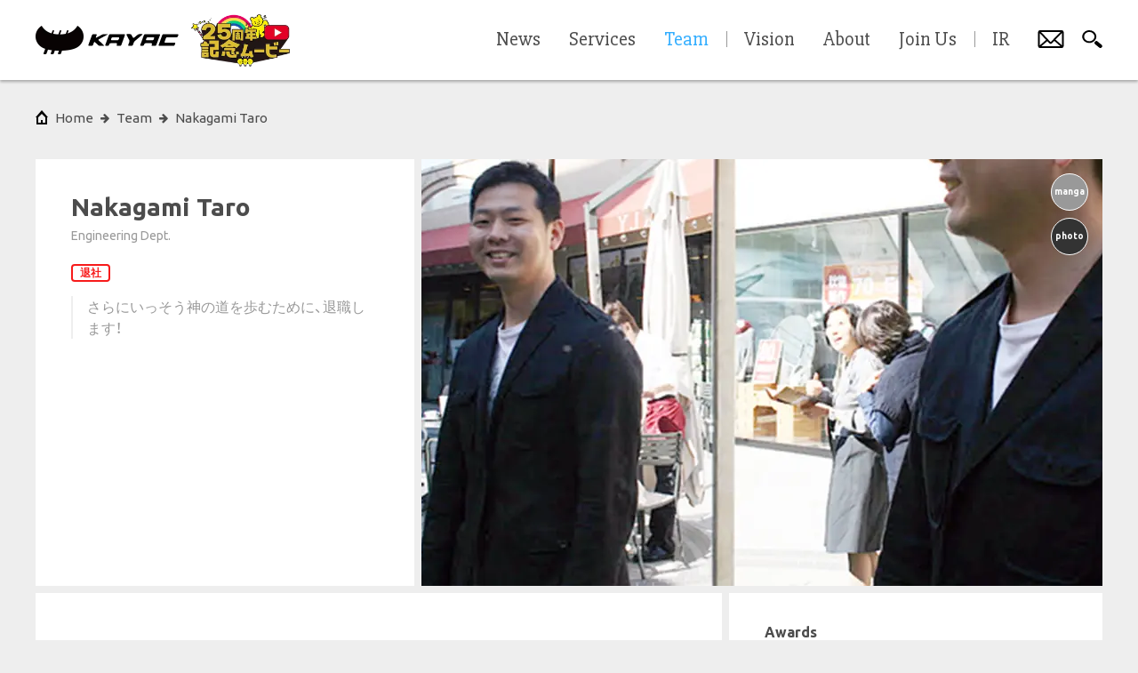

--- FILE ---
content_type: image/svg+xml
request_url: https://www.kayac.com/assets/pc/common/logo_typo_en-1f82a8b1c2ffab337920a0dbceda45876e5c2f92af178a891d0a0a70ff0a1db7.svg
body_size: 614
content:
<?xml version="1.0" encoding="utf-8"?>
<!-- Generator: Adobe Illustrator 19.2.1, SVG Export Plug-In . SVG Version: 6.00 Build 0)  -->
<svg version="1.1" xmlns="http://www.w3.org/2000/svg" xmlns:xlink="http://www.w3.org/1999/xlink" x="0px"
	 y="0px" viewBox="0 0 200 62.4" enable-background="new 0 0 200 62.4" xml:space="preserve">
<g>
	<g>
		<path d="M34.9,42.6c0.9,0.8,0.6,1.5-0.6,1.5h-8c-1.2,0-2.9-0.7-3.8-1.5L15.4,36c-0.9-0.8-1.9-0.6-2.3,0.6l-2,5.4
			c-0.4,1.1-1.7,2-2.9,2h-6c-1.2,0-1.8-0.9-1.4-2l7.9-21.6c0.4-1.1,1.7-2,2.9-2h6c1.2,0,1.8,0.9,1.4,2l-1.6,4.5
			c-0.4,1.1,0.1,1.6,1.2,1l12.6-6.6c1.1-0.6,2.9-1,4.1-1h7.2c1.2,0,1.3,0.5,0.3,1L24,29.6c-1,0.6-1.2,1.7-0.3,2.5L34.9,42.6z"/>
	</g>
	<g>
		<path d="M73.6,42c-0.4,1.1-1.7,2-2.9,2h-6c-1.2,0-1.8-0.9-1.4-2l0.6-1.7c0.4-1.1-0.2-2-1.4-2H49.9
			c-1.2,0-2.5,0.9-2.9,2L46.3,42c-0.4,1.1-1.7,2-2.9,2h-3.9c-1.2,0-1.8-0.9-1.4-2L46,20.4c0.4-1.1,1.7-2,2.9-2H80
			c1.2,0,1.8,0.9,1.4,2L73.6,42z M64.9,31.7c1.2,0,2.5-0.9,2.9-2l0.9-2.5c0.4-1.1-0.2-2-1.4-2H54.6c-1.2,0-2.5,0.9-2.9,2l-0.9,2.5
			c-0.4,1.1,0.2,2,1.4,2H64.9z"/>
	</g>
	<g>
		<path d="M119,18.3c1.2,0,1.4,0.6,0.5,1.4l-16.2,13.8c-0.9,0.8-2,2.3-2.4,3.4l-1.8,5c-0.4,1.1-1.7,2-2.9,2h-6
			c-1.2,0-1.8-0.9-1.4-2l2.4-6.6c0.4-1.1,0.3-2.9-0.3-4l-5.9-11.2c-0.6-1.1,0-1.9,1.2-1.9h6.5c1.2,0,2.6,0.9,3.2,1.9l3,5.4
			c0.6,1,1.8,1.3,2.7,0.5l7.9-6.4c0.9-0.8,2.7-1.4,3.9-1.4H119z"/>
	</g>
	<g>
		<path d="M150.7,42c-0.4,1.1-1.7,2-2.9,2h-6c-1.2,0-1.8-0.9-1.4-2l0.6-1.7c0.4-1.1-0.2-2-1.4-2H127
			c-1.2,0-2.5,0.9-2.9,2l-0.6,1.7c-0.4,1.1-1.7,2-2.9,2h-3.9c-1.2,0-1.8-0.9-1.4-2l7.9-21.6c0.4-1.1,1.7-2,2.9-2h31.2
			c1.2,0,1.8,0.9,1.4,2L150.7,42z M142,31.7c1.2,0,2.5-0.9,2.9-2l0.9-2.5c0.4-1.1-0.2-2-1.4-2h-12.6c-1.2,0-2.5,0.9-2.9,2l-0.9,2.5
			c-0.4,1.1,0.2,2,1.4,2H142z"/>
	</g>
	<g>
		<path d="M191.3,42c-0.4,1.1-1.7,2-2.9,2h-31.2c-1.2,0-1.8-0.9-1.4-2l7.9-21.6c0.4-1.1,1.7-2,2.9-2h31.2
			c1.2,0,1.8,0.9,1.4,2l-1,2.7c-0.4,1.1-1.7,2-2.9,2h-20.6c-1.2,0-2.5,0.9-2.9,2l-2.9,8c-0.4,1.1,0.2,2,1.4,2h20.6
			c1.2,0,1.8,0.9,1.4,2L191.3,42z"/>
	</g>
</g>
</svg>
